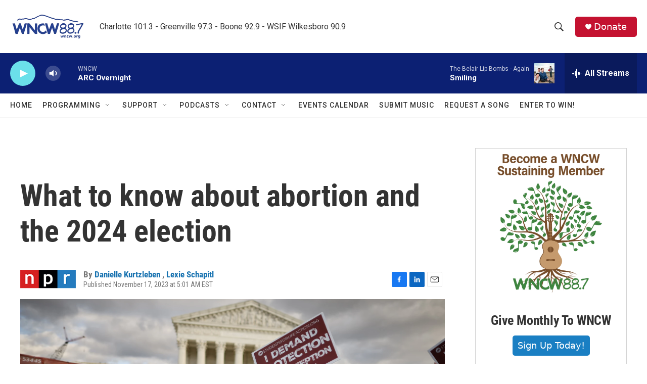

--- FILE ---
content_type: text/html; charset=utf-8
request_url: https://www.google.com/recaptcha/api2/aframe
body_size: 270
content:
<!DOCTYPE HTML><html><head><meta http-equiv="content-type" content="text/html; charset=UTF-8"></head><body><script nonce="qNV3O4CDZ4iVOS56CVC5nQ">/** Anti-fraud and anti-abuse applications only. See google.com/recaptcha */ try{var clients={'sodar':'https://pagead2.googlesyndication.com/pagead/sodar?'};window.addEventListener("message",function(a){try{if(a.source===window.parent){var b=JSON.parse(a.data);var c=clients[b['id']];if(c){var d=document.createElement('img');d.src=c+b['params']+'&rc='+(localStorage.getItem("rc::a")?sessionStorage.getItem("rc::b"):"");window.document.body.appendChild(d);sessionStorage.setItem("rc::e",parseInt(sessionStorage.getItem("rc::e")||0)+1);localStorage.setItem("rc::h",'1768804051409');}}}catch(b){}});window.parent.postMessage("_grecaptcha_ready", "*");}catch(b){}</script></body></html>